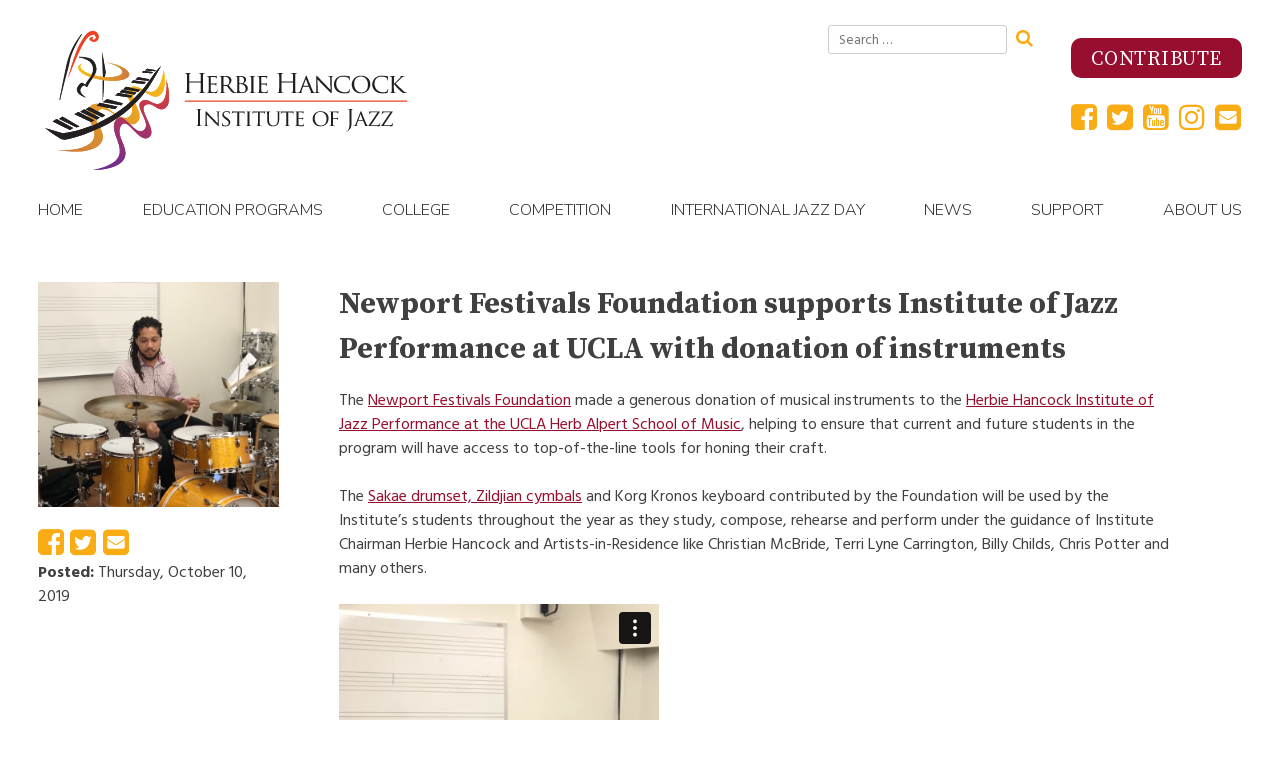

--- FILE ---
content_type: text/html; charset=UTF-8
request_url: https://hancockinstitute.org/2019/10/newport-festivals-foundation-supports-institute-of-jazz-performance-at-ucla-with-donation-of-instruments/
body_size: 49551
content:
<!doctype html>
<html lang="en-US">
    <head>
        <meta charset="UTF-8">
        <meta name="viewport" content="width=device-width, initial-scale=1">
        <link rel="profile" href="http://gmpg.org/xfn/11">
        <meta property="og:title" content="Hancock Institute of Jazz" />
        <meta property="og:locale" content="en_US" />
        <meta property="og:description" content="The Hancock Institute of Jazz's website includes education programs, competition, calendar, sound bites, school programs, college program, profiles, competition info, etc." />
        <meta property="og:type" content="profile">
        <meta property="og:url" content="https://hancockinstitute.org/2019/10/newport-festivals-foundation-supports-institute-of-jazz-performance-at-ucla-with-donation-of-instruments/" />
        
                        <meta property="og:image" content="https://hancockinstitute.org/cms18/../media/Screen-Shot-2019-10-15-at-2.45.59-PM.png" />
                    <link rel="image_src" href="https://hancockinstitute.org/cms18/wp-content/themes/monkinst_v2/img/HHIJ_Logo.png" />
        <!-- Global site tag (gtag.js) - Google Analytics -->
        <script async src="https://www.googletagmanager.com/gtag/js?id=UA-154774544-1"></script>
        <script>
            window.dataLayer = window.dataLayer || [];
            function gtag(){dataLayer.push(arguments);}
            gtag('js', new Date());

            gtag('config', 'UA-154774544-1');
            gtag('config', 'AW-611077029'); 
        </script>

                                                                                        <meta name="zoom-domain-verification" content="ZOOM_verify_3vv-x7QKSTKN681KNdc-2A">
        <meta name='robots' content='index, follow, max-image-preview:large, max-snippet:-1, max-video-preview:-1' />

	<!-- This site is optimized with the Yoast SEO plugin v23.0 - https://yoast.com/wordpress/plugins/seo/ -->
	<title>Newport Festivals Foundation supports Institute of Jazz Performance at UCLA with donation of instruments - Hancock Institute of Jazz</title>
	<meta name="description" content="The Hancock Institute of Jazz&#039;s website includes education programs, competition, calendar, sound bites, school programs, college program, profiles, competition info, etc." />
	<link rel="canonical" href="https://hancockinstitute.org/2019/10/newport-festivals-foundation-supports-institute-of-jazz-performance-at-ucla-with-donation-of-instruments/" />
	<meta property="og:locale" content="en_US" />
	<meta property="og:type" content="article" />
	<meta property="og:title" content="Newport Festivals Foundation supports Institute of Jazz Performance at UCLA with donation of instruments - Hancock Institute of Jazz" />
	<meta property="og:description" content="The Hancock Institute of Jazz&#039;s website includes education programs, competition, calendar, sound bites, school programs, college program, profiles, competition info, etc." />
	<meta property="og:url" content="https://hancockinstitute.org/2019/10/newport-festivals-foundation-supports-institute-of-jazz-performance-at-ucla-with-donation-of-instruments/" />
	<meta property="og:site_name" content="Hancock Institute of Jazz" />
	<meta property="article:publisher" content="http://facebook.com/monkinstitute" />
	<meta property="article:published_time" content="2019-10-10T18:48:09+00:00" />
	<meta property="article:modified_time" content="2025-02-12T20:34:23+00:00" />
	<meta property="og:image" content="https://hancockinstitute.org/cms18/../media/Screen-Shot-2019-10-15-at-2.45.59-PM.png" />
	<meta property="og:image:width" content="601" />
	<meta property="og:image:height" content="628" />
	<meta property="og:image:type" content="image/png" />
	<meta name="author" content="Will Ramsey" />
	<meta name="twitter:card" content="summary_large_image" />
	<meta name="twitter:creator" content="@MonkInstitute" />
	<meta name="twitter:site" content="@MonkInstitute" />
	<script type="application/ld+json" class="yoast-schema-graph">{"@context":"https://schema.org","@graph":[{"@type":"Article","@id":"https://hancockinstitute.org/2019/10/newport-festivals-foundation-supports-institute-of-jazz-performance-at-ucla-with-donation-of-instruments/#article","isPartOf":{"@id":"https://hancockinstitute.org/2019/10/newport-festivals-foundation-supports-institute-of-jazz-performance-at-ucla-with-donation-of-instruments/"},"author":{"name":"Will Ramsey","@id":"https://hancockinstitute.org/#/schema/person/7d565907b954f71caf040a50479f4503"},"headline":"Newport Festivals Foundation supports Institute of Jazz Performance at UCLA with donation of instruments","datePublished":"2019-10-10T18:48:09+00:00","dateModified":"2025-02-12T20:34:23+00:00","mainEntityOfPage":{"@id":"https://hancockinstitute.org/2019/10/newport-festivals-foundation-supports-institute-of-jazz-performance-at-ucla-with-donation-of-instruments/"},"wordCount":232,"publisher":{"@id":"https://hancockinstitute.org/#organization"},"image":{"@id":"https://hancockinstitute.org/2019/10/newport-festivals-foundation-supports-institute-of-jazz-performance-at-ucla-with-donation-of-instruments/#primaryimage"},"thumbnailUrl":"https://hancockinstitute.org/cms18/../media/Screen-Shot-2019-10-15-at-2.45.59-PM.png","keywords":["2019","College Program"],"inLanguage":"en-US"},{"@type":"WebPage","@id":"https://hancockinstitute.org/2019/10/newport-festivals-foundation-supports-institute-of-jazz-performance-at-ucla-with-donation-of-instruments/","url":"https://hancockinstitute.org/2019/10/newport-festivals-foundation-supports-institute-of-jazz-performance-at-ucla-with-donation-of-instruments/","name":"Newport Festivals Foundation supports Institute of Jazz Performance at UCLA with donation of instruments - Hancock Institute of Jazz","isPartOf":{"@id":"https://hancockinstitute.org/#website"},"primaryImageOfPage":{"@id":"https://hancockinstitute.org/2019/10/newport-festivals-foundation-supports-institute-of-jazz-performance-at-ucla-with-donation-of-instruments/#primaryimage"},"image":{"@id":"https://hancockinstitute.org/2019/10/newport-festivals-foundation-supports-institute-of-jazz-performance-at-ucla-with-donation-of-instruments/#primaryimage"},"thumbnailUrl":"https://hancockinstitute.org/cms18/../media/Screen-Shot-2019-10-15-at-2.45.59-PM.png","datePublished":"2019-10-10T18:48:09+00:00","dateModified":"2025-02-12T20:34:23+00:00","description":"The Hancock Institute of Jazz's website includes education programs, competition, calendar, sound bites, school programs, college program, profiles, competition info, etc.","breadcrumb":{"@id":"https://hancockinstitute.org/2019/10/newport-festivals-foundation-supports-institute-of-jazz-performance-at-ucla-with-donation-of-instruments/#breadcrumb"},"inLanguage":"en-US","potentialAction":[{"@type":"ReadAction","target":["https://hancockinstitute.org/2019/10/newport-festivals-foundation-supports-institute-of-jazz-performance-at-ucla-with-donation-of-instruments/"]}]},{"@type":"ImageObject","inLanguage":"en-US","@id":"https://hancockinstitute.org/2019/10/newport-festivals-foundation-supports-institute-of-jazz-performance-at-ucla-with-donation-of-instruments/#primaryimage","url":"https://hancockinstitute.org/cms18/../media/Screen-Shot-2019-10-15-at-2.45.59-PM.png","contentUrl":"https://hancockinstitute.org/cms18/../media/Screen-Shot-2019-10-15-at-2.45.59-PM.png","width":601,"height":628},{"@type":"BreadcrumbList","@id":"https://hancockinstitute.org/2019/10/newport-festivals-foundation-supports-institute-of-jazz-performance-at-ucla-with-donation-of-instruments/#breadcrumb","itemListElement":[{"@type":"ListItem","position":1,"name":"Home","item":"https://hancockinstitute.org/"},{"@type":"ListItem","position":2,"name":"Newport Festivals Foundation supports Institute of Jazz Performance at UCLA with donation of instruments"}]},{"@type":"WebSite","@id":"https://hancockinstitute.org/#website","url":"https://hancockinstitute.org/","name":"Hancock Institute of Jazz","description":"","publisher":{"@id":"https://hancockinstitute.org/#organization"},"potentialAction":[{"@type":"SearchAction","target":{"@type":"EntryPoint","urlTemplate":"https://hancockinstitute.org/?s={search_term_string}"},"query-input":"required name=search_term_string"}],"inLanguage":"en-US"},{"@type":"Organization","@id":"https://hancockinstitute.org/#organization","name":"Hancock Institute of Jazz","url":"https://hancockinstitute.org/","logo":{"@type":"ImageObject","inLanguage":"en-US","@id":"https://hancockinstitute.org/#/schema/logo/image/","url":"https://hancockinstitute.org/cms18/../media/Hancock-Institute_site-logo.png","contentUrl":"https://hancockinstitute.org/cms18/../media/Hancock-Institute_site-logo.png","width":385,"height":149,"caption":"Hancock Institute of Jazz"},"image":{"@id":"https://hancockinstitute.org/#/schema/logo/image/"},"sameAs":["http://facebook.com/monkinstitute","https://x.com/MonkInstitute","https://www.instagram.com/monkinstitute/","https://www.youtube.com/user/MonkInstituteOfJazz"]},{"@type":"Person","@id":"https://hancockinstitute.org/#/schema/person/7d565907b954f71caf040a50479f4503","name":"Will Ramsey","image":{"@type":"ImageObject","inLanguage":"en-US","@id":"https://hancockinstitute.org/#/schema/person/image/","url":"https://secure.gravatar.com/avatar/d3753da458b2a2fb71ee24ef5dbf80c8?s=96&d=mm&r=g","contentUrl":"https://secure.gravatar.com/avatar/d3753da458b2a2fb71ee24ef5dbf80c8?s=96&d=mm&r=g","caption":"Will Ramsey"},"sameAs":["https://hancockinstitute.org"]}]}</script>
	<!-- / Yoast SEO plugin. -->


<link rel='dns-prefetch' href='//fonts.googleapis.com' />
<link rel="alternate" type="application/rss+xml" title="Hancock Institute of Jazz &raquo; Feed" href="https://hancockinstitute.org/feed/" />
<link rel="alternate" type="application/rss+xml" title="Hancock Institute of Jazz &raquo; Comments Feed" href="https://hancockinstitute.org/comments/feed/" />
<script type="text/javascript">
/* <![CDATA[ */
window._wpemojiSettings = {"baseUrl":"https:\/\/s.w.org\/images\/core\/emoji\/15.0.3\/72x72\/","ext":".png","svgUrl":"https:\/\/s.w.org\/images\/core\/emoji\/15.0.3\/svg\/","svgExt":".svg","source":{"concatemoji":"https:\/\/hancockinstitute.org\/cms18\/wp-includes\/js\/wp-emoji-release.min.js?ver=6.5.7"}};
/*! This file is auto-generated */
!function(i,n){var o,s,e;function c(e){try{var t={supportTests:e,timestamp:(new Date).valueOf()};sessionStorage.setItem(o,JSON.stringify(t))}catch(e){}}function p(e,t,n){e.clearRect(0,0,e.canvas.width,e.canvas.height),e.fillText(t,0,0);var t=new Uint32Array(e.getImageData(0,0,e.canvas.width,e.canvas.height).data),r=(e.clearRect(0,0,e.canvas.width,e.canvas.height),e.fillText(n,0,0),new Uint32Array(e.getImageData(0,0,e.canvas.width,e.canvas.height).data));return t.every(function(e,t){return e===r[t]})}function u(e,t,n){switch(t){case"flag":return n(e,"\ud83c\udff3\ufe0f\u200d\u26a7\ufe0f","\ud83c\udff3\ufe0f\u200b\u26a7\ufe0f")?!1:!n(e,"\ud83c\uddfa\ud83c\uddf3","\ud83c\uddfa\u200b\ud83c\uddf3")&&!n(e,"\ud83c\udff4\udb40\udc67\udb40\udc62\udb40\udc65\udb40\udc6e\udb40\udc67\udb40\udc7f","\ud83c\udff4\u200b\udb40\udc67\u200b\udb40\udc62\u200b\udb40\udc65\u200b\udb40\udc6e\u200b\udb40\udc67\u200b\udb40\udc7f");case"emoji":return!n(e,"\ud83d\udc26\u200d\u2b1b","\ud83d\udc26\u200b\u2b1b")}return!1}function f(e,t,n){var r="undefined"!=typeof WorkerGlobalScope&&self instanceof WorkerGlobalScope?new OffscreenCanvas(300,150):i.createElement("canvas"),a=r.getContext("2d",{willReadFrequently:!0}),o=(a.textBaseline="top",a.font="600 32px Arial",{});return e.forEach(function(e){o[e]=t(a,e,n)}),o}function t(e){var t=i.createElement("script");t.src=e,t.defer=!0,i.head.appendChild(t)}"undefined"!=typeof Promise&&(o="wpEmojiSettingsSupports",s=["flag","emoji"],n.supports={everything:!0,everythingExceptFlag:!0},e=new Promise(function(e){i.addEventListener("DOMContentLoaded",e,{once:!0})}),new Promise(function(t){var n=function(){try{var e=JSON.parse(sessionStorage.getItem(o));if("object"==typeof e&&"number"==typeof e.timestamp&&(new Date).valueOf()<e.timestamp+604800&&"object"==typeof e.supportTests)return e.supportTests}catch(e){}return null}();if(!n){if("undefined"!=typeof Worker&&"undefined"!=typeof OffscreenCanvas&&"undefined"!=typeof URL&&URL.createObjectURL&&"undefined"!=typeof Blob)try{var e="postMessage("+f.toString()+"("+[JSON.stringify(s),u.toString(),p.toString()].join(",")+"));",r=new Blob([e],{type:"text/javascript"}),a=new Worker(URL.createObjectURL(r),{name:"wpTestEmojiSupports"});return void(a.onmessage=function(e){c(n=e.data),a.terminate(),t(n)})}catch(e){}c(n=f(s,u,p))}t(n)}).then(function(e){for(var t in e)n.supports[t]=e[t],n.supports.everything=n.supports.everything&&n.supports[t],"flag"!==t&&(n.supports.everythingExceptFlag=n.supports.everythingExceptFlag&&n.supports[t]);n.supports.everythingExceptFlag=n.supports.everythingExceptFlag&&!n.supports.flag,n.DOMReady=!1,n.readyCallback=function(){n.DOMReady=!0}}).then(function(){return e}).then(function(){var e;n.supports.everything||(n.readyCallback(),(e=n.source||{}).concatemoji?t(e.concatemoji):e.wpemoji&&e.twemoji&&(t(e.twemoji),t(e.wpemoji)))}))}((window,document),window._wpemojiSettings);
/* ]]> */
</script>
<style id='wp-emoji-styles-inline-css' type='text/css'>

	img.wp-smiley, img.emoji {
		display: inline !important;
		border: none !important;
		box-shadow: none !important;
		height: 1em !important;
		width: 1em !important;
		margin: 0 0.07em !important;
		vertical-align: -0.1em !important;
		background: none !important;
		padding: 0 !important;
	}
</style>
<link rel='stylesheet' id='wp-block-library-css' href='https://hancockinstitute.org/cms18/wp-includes/css/dist/block-library/style.min.css?ver=6.5.7' type='text/css' media='all' />
<style id='classic-theme-styles-inline-css' type='text/css'>
/*! This file is auto-generated */
.wp-block-button__link{color:#fff;background-color:#32373c;border-radius:9999px;box-shadow:none;text-decoration:none;padding:calc(.667em + 2px) calc(1.333em + 2px);font-size:1.125em}.wp-block-file__button{background:#32373c;color:#fff;text-decoration:none}
</style>
<style id='global-styles-inline-css' type='text/css'>
body{--wp--preset--color--black: #000000;--wp--preset--color--cyan-bluish-gray: #abb8c3;--wp--preset--color--white: #ffffff;--wp--preset--color--pale-pink: #f78da7;--wp--preset--color--vivid-red: #cf2e2e;--wp--preset--color--luminous-vivid-orange: #ff6900;--wp--preset--color--luminous-vivid-amber: #fcb900;--wp--preset--color--light-green-cyan: #7bdcb5;--wp--preset--color--vivid-green-cyan: #00d084;--wp--preset--color--pale-cyan-blue: #8ed1fc;--wp--preset--color--vivid-cyan-blue: #0693e3;--wp--preset--color--vivid-purple: #9b51e0;--wp--preset--gradient--vivid-cyan-blue-to-vivid-purple: linear-gradient(135deg,rgba(6,147,227,1) 0%,rgb(155,81,224) 100%);--wp--preset--gradient--light-green-cyan-to-vivid-green-cyan: linear-gradient(135deg,rgb(122,220,180) 0%,rgb(0,208,130) 100%);--wp--preset--gradient--luminous-vivid-amber-to-luminous-vivid-orange: linear-gradient(135deg,rgba(252,185,0,1) 0%,rgba(255,105,0,1) 100%);--wp--preset--gradient--luminous-vivid-orange-to-vivid-red: linear-gradient(135deg,rgba(255,105,0,1) 0%,rgb(207,46,46) 100%);--wp--preset--gradient--very-light-gray-to-cyan-bluish-gray: linear-gradient(135deg,rgb(238,238,238) 0%,rgb(169,184,195) 100%);--wp--preset--gradient--cool-to-warm-spectrum: linear-gradient(135deg,rgb(74,234,220) 0%,rgb(151,120,209) 20%,rgb(207,42,186) 40%,rgb(238,44,130) 60%,rgb(251,105,98) 80%,rgb(254,248,76) 100%);--wp--preset--gradient--blush-light-purple: linear-gradient(135deg,rgb(255,206,236) 0%,rgb(152,150,240) 100%);--wp--preset--gradient--blush-bordeaux: linear-gradient(135deg,rgb(254,205,165) 0%,rgb(254,45,45) 50%,rgb(107,0,62) 100%);--wp--preset--gradient--luminous-dusk: linear-gradient(135deg,rgb(255,203,112) 0%,rgb(199,81,192) 50%,rgb(65,88,208) 100%);--wp--preset--gradient--pale-ocean: linear-gradient(135deg,rgb(255,245,203) 0%,rgb(182,227,212) 50%,rgb(51,167,181) 100%);--wp--preset--gradient--electric-grass: linear-gradient(135deg,rgb(202,248,128) 0%,rgb(113,206,126) 100%);--wp--preset--gradient--midnight: linear-gradient(135deg,rgb(2,3,129) 0%,rgb(40,116,252) 100%);--wp--preset--font-size--small: 13px;--wp--preset--font-size--medium: 20px;--wp--preset--font-size--large: 36px;--wp--preset--font-size--x-large: 42px;--wp--preset--spacing--20: 0.44rem;--wp--preset--spacing--30: 0.67rem;--wp--preset--spacing--40: 1rem;--wp--preset--spacing--50: 1.5rem;--wp--preset--spacing--60: 2.25rem;--wp--preset--spacing--70: 3.38rem;--wp--preset--spacing--80: 5.06rem;--wp--preset--shadow--natural: 6px 6px 9px rgba(0, 0, 0, 0.2);--wp--preset--shadow--deep: 12px 12px 50px rgba(0, 0, 0, 0.4);--wp--preset--shadow--sharp: 6px 6px 0px rgba(0, 0, 0, 0.2);--wp--preset--shadow--outlined: 6px 6px 0px -3px rgba(255, 255, 255, 1), 6px 6px rgba(0, 0, 0, 1);--wp--preset--shadow--crisp: 6px 6px 0px rgba(0, 0, 0, 1);}:where(.is-layout-flex){gap: 0.5em;}:where(.is-layout-grid){gap: 0.5em;}body .is-layout-flex{display: flex;}body .is-layout-flex{flex-wrap: wrap;align-items: center;}body .is-layout-flex > *{margin: 0;}body .is-layout-grid{display: grid;}body .is-layout-grid > *{margin: 0;}:where(.wp-block-columns.is-layout-flex){gap: 2em;}:where(.wp-block-columns.is-layout-grid){gap: 2em;}:where(.wp-block-post-template.is-layout-flex){gap: 1.25em;}:where(.wp-block-post-template.is-layout-grid){gap: 1.25em;}.has-black-color{color: var(--wp--preset--color--black) !important;}.has-cyan-bluish-gray-color{color: var(--wp--preset--color--cyan-bluish-gray) !important;}.has-white-color{color: var(--wp--preset--color--white) !important;}.has-pale-pink-color{color: var(--wp--preset--color--pale-pink) !important;}.has-vivid-red-color{color: var(--wp--preset--color--vivid-red) !important;}.has-luminous-vivid-orange-color{color: var(--wp--preset--color--luminous-vivid-orange) !important;}.has-luminous-vivid-amber-color{color: var(--wp--preset--color--luminous-vivid-amber) !important;}.has-light-green-cyan-color{color: var(--wp--preset--color--light-green-cyan) !important;}.has-vivid-green-cyan-color{color: var(--wp--preset--color--vivid-green-cyan) !important;}.has-pale-cyan-blue-color{color: var(--wp--preset--color--pale-cyan-blue) !important;}.has-vivid-cyan-blue-color{color: var(--wp--preset--color--vivid-cyan-blue) !important;}.has-vivid-purple-color{color: var(--wp--preset--color--vivid-purple) !important;}.has-black-background-color{background-color: var(--wp--preset--color--black) !important;}.has-cyan-bluish-gray-background-color{background-color: var(--wp--preset--color--cyan-bluish-gray) !important;}.has-white-background-color{background-color: var(--wp--preset--color--white) !important;}.has-pale-pink-background-color{background-color: var(--wp--preset--color--pale-pink) !important;}.has-vivid-red-background-color{background-color: var(--wp--preset--color--vivid-red) !important;}.has-luminous-vivid-orange-background-color{background-color: var(--wp--preset--color--luminous-vivid-orange) !important;}.has-luminous-vivid-amber-background-color{background-color: var(--wp--preset--color--luminous-vivid-amber) !important;}.has-light-green-cyan-background-color{background-color: var(--wp--preset--color--light-green-cyan) !important;}.has-vivid-green-cyan-background-color{background-color: var(--wp--preset--color--vivid-green-cyan) !important;}.has-pale-cyan-blue-background-color{background-color: var(--wp--preset--color--pale-cyan-blue) !important;}.has-vivid-cyan-blue-background-color{background-color: var(--wp--preset--color--vivid-cyan-blue) !important;}.has-vivid-purple-background-color{background-color: var(--wp--preset--color--vivid-purple) !important;}.has-black-border-color{border-color: var(--wp--preset--color--black) !important;}.has-cyan-bluish-gray-border-color{border-color: var(--wp--preset--color--cyan-bluish-gray) !important;}.has-white-border-color{border-color: var(--wp--preset--color--white) !important;}.has-pale-pink-border-color{border-color: var(--wp--preset--color--pale-pink) !important;}.has-vivid-red-border-color{border-color: var(--wp--preset--color--vivid-red) !important;}.has-luminous-vivid-orange-border-color{border-color: var(--wp--preset--color--luminous-vivid-orange) !important;}.has-luminous-vivid-amber-border-color{border-color: var(--wp--preset--color--luminous-vivid-amber) !important;}.has-light-green-cyan-border-color{border-color: var(--wp--preset--color--light-green-cyan) !important;}.has-vivid-green-cyan-border-color{border-color: var(--wp--preset--color--vivid-green-cyan) !important;}.has-pale-cyan-blue-border-color{border-color: var(--wp--preset--color--pale-cyan-blue) !important;}.has-vivid-cyan-blue-border-color{border-color: var(--wp--preset--color--vivid-cyan-blue) !important;}.has-vivid-purple-border-color{border-color: var(--wp--preset--color--vivid-purple) !important;}.has-vivid-cyan-blue-to-vivid-purple-gradient-background{background: var(--wp--preset--gradient--vivid-cyan-blue-to-vivid-purple) !important;}.has-light-green-cyan-to-vivid-green-cyan-gradient-background{background: var(--wp--preset--gradient--light-green-cyan-to-vivid-green-cyan) !important;}.has-luminous-vivid-amber-to-luminous-vivid-orange-gradient-background{background: var(--wp--preset--gradient--luminous-vivid-amber-to-luminous-vivid-orange) !important;}.has-luminous-vivid-orange-to-vivid-red-gradient-background{background: var(--wp--preset--gradient--luminous-vivid-orange-to-vivid-red) !important;}.has-very-light-gray-to-cyan-bluish-gray-gradient-background{background: var(--wp--preset--gradient--very-light-gray-to-cyan-bluish-gray) !important;}.has-cool-to-warm-spectrum-gradient-background{background: var(--wp--preset--gradient--cool-to-warm-spectrum) !important;}.has-blush-light-purple-gradient-background{background: var(--wp--preset--gradient--blush-light-purple) !important;}.has-blush-bordeaux-gradient-background{background: var(--wp--preset--gradient--blush-bordeaux) !important;}.has-luminous-dusk-gradient-background{background: var(--wp--preset--gradient--luminous-dusk) !important;}.has-pale-ocean-gradient-background{background: var(--wp--preset--gradient--pale-ocean) !important;}.has-electric-grass-gradient-background{background: var(--wp--preset--gradient--electric-grass) !important;}.has-midnight-gradient-background{background: var(--wp--preset--gradient--midnight) !important;}.has-small-font-size{font-size: var(--wp--preset--font-size--small) !important;}.has-medium-font-size{font-size: var(--wp--preset--font-size--medium) !important;}.has-large-font-size{font-size: var(--wp--preset--font-size--large) !important;}.has-x-large-font-size{font-size: var(--wp--preset--font-size--x-large) !important;}
.wp-block-navigation a:where(:not(.wp-element-button)){color: inherit;}
:where(.wp-block-post-template.is-layout-flex){gap: 1.25em;}:where(.wp-block-post-template.is-layout-grid){gap: 1.25em;}
:where(.wp-block-columns.is-layout-flex){gap: 2em;}:where(.wp-block-columns.is-layout-grid){gap: 2em;}
.wp-block-pullquote{font-size: 1.5em;line-height: 1.6;}
</style>
<link rel='stylesheet' id='responsive-lightbox-magnific-css' href='https://hancockinstitute.org/cms18/wp-content/plugins/responsive-lightbox/assets/magnific/magnific-popup.min.css?ver=2.4.7' type='text/css' media='all' />
<link rel='stylesheet' id='media-room-plugin-styles-css' href='https://hancockinstitute.org/cms18/wp-content/plugins/media-room/css/public.css?ver=1.0.0' type='text/css' media='all' />
<link rel='stylesheet' id='monk-people-plugin-styles-css' href='https://hancockinstitute.org/cms18/wp-content/plugins/monk-people/css/public.css?ver=1.0.0' type='text/css' media='all' />
<link rel='stylesheet' id='video-gallery-plugin-styles-css' href='https://hancockinstitute.org/cms18/wp-content/plugins/video-gallery/css/public.css?ver=1.0.0' type='text/css' media='all' />
<link rel='stylesheet' id='monkinst_v2-google-fonts-css' href='https://fonts.googleapis.com/css?family=Hind+Siliguri%3A300%2C400%2C500%2C700%7CNunito+Sans%3A300%2C400%7CSource+Serif+Pro%3A400%2C600%2C700&#038;ver=6.5.7' type='text/css' media='all' />
<link rel='stylesheet' id='monkinst_v2-style-css' href='https://hancockinstitute.org/cms18/wp-content/themes/monkinst_v2/style.css?ver=1769619451' type='text/css' media='all' />
<link rel='stylesheet' id='wp-social-sharing-css' href='https://hancockinstitute.org/cms18/wp-content/plugins/wp-social-sharing/static/socialshare.css?ver=1.6' type='text/css' media='all' />
<script type="text/javascript" src="https://hancockinstitute.org/cms18/wp-includes/js/jquery/jquery.min.js?ver=3.7.1" id="jquery-core-js"></script>
<script type="text/javascript" src="https://hancockinstitute.org/cms18/wp-includes/js/jquery/jquery-migrate.min.js?ver=3.4.1" id="jquery-migrate-js"></script>
<script type="text/javascript" src="https://hancockinstitute.org/cms18/wp-content/plugins/responsive-lightbox/assets/infinitescroll/infinite-scroll.pkgd.min.js?ver=6.5.7" id="responsive-lightbox-infinite-scroll-js"></script>
<script type="text/javascript" src="https://hancockinstitute.org/cms18/wp-content/plugins/media-room/js/public.js?ver=1.0.0" id="media-room-plugin-script-js"></script>
<script type="text/javascript" src="https://hancockinstitute.org/cms18/wp-content/plugins/monk-people/js/public.js?ver=1.0.0" id="monk-people-plugin-script-js"></script>
<script type="text/javascript" src="https://hancockinstitute.org/cms18/wp-content/plugins/video-gallery/js/public.js?ver=1.0.0" id="video-gallery-plugin-script-js"></script>
<link rel="https://api.w.org/" href="https://hancockinstitute.org/wp-json/" /><link rel="alternate" type="application/json" href="https://hancockinstitute.org/wp-json/wp/v2/posts/5667" /><link rel="EditURI" type="application/rsd+xml" title="RSD" href="https://hancockinstitute.org/cms18/xmlrpc.php?rsd" />
<meta name="generator" content="WordPress 6.5.7" />
<link rel='shortlink' href='https://hancockinstitute.org/?p=5667' />
<link rel="alternate" type="application/json+oembed" href="https://hancockinstitute.org/wp-json/oembed/1.0/embed?url=https%3A%2F%2Fhancockinstitute.org%2F2019%2F10%2Fnewport-festivals-foundation-supports-institute-of-jazz-performance-at-ucla-with-donation-of-instruments%2F" />
<link rel="alternate" type="text/xml+oembed" href="https://hancockinstitute.org/wp-json/oembed/1.0/embed?url=https%3A%2F%2Fhancockinstitute.org%2F2019%2F10%2Fnewport-festivals-foundation-supports-institute-of-jazz-performance-at-ucla-with-donation-of-instruments%2F&#038;format=xml" />
<link rel="icon" href="https://hancockinstitute.org/cms18/../media/cropped-favicon-3-32x32.jpg" sizes="32x32" />
<link rel="icon" href="https://hancockinstitute.org/cms18/../media/cropped-favicon-3-192x192.jpg" sizes="192x192" />
<link rel="apple-touch-icon" href="https://hancockinstitute.org/cms18/../media/cropped-favicon-3-180x180.jpg" />
<meta name="msapplication-TileImage" content="https://hancockinstitute.org/cms18/../media/cropped-favicon-3-270x270.jpg" />

        <!-- Meta Pixel Code -->
        <script>
            !function(f,b,e,v,n,t,s)
            {if(f.fbq)return;n=f.fbq=function(){n.callMethod?n.callMethod.apply(n,arguments):n.queue.push(arguments)};
            if(!f._fbq)f._fbq=n;n.push=n;n.loaded=!0;n.version='2.0';
            n.queue=[];t=b.createElement(e);t.async=!0;
            t.src=v;s=b.getElementsByTagName(e)[0];
            s.parentNode.insertBefore(t,s)}(window, document,'script',
            'https://connect.facebook.net/en_US/fbevents.js');
            fbq('init', '689548960345297');
            fbq('track', 'PageView');
        </script>

        <noscript><img height="1" width="1" style="display:none" src="https://www.facebook.com/tr?id=689548960345297&ev=PageView&noscript=1"
        /></noscript>

        <!-- End Meta Pixel Code -->

    </head>

    <body class="post-template-default single single-post postid-5667 single-format-standard wp-custom-logo">
        <div id="page" class="site">
            <a class="skip-link screen-reader-text" href="#content">Skip to content</a>

            <header id="masthead" class="site-header">
                <div class="container">
                    <h1 class="site-title" title="Hancock Institute of Jazz">
                        <img src="https://hancockinstitute.org/cms18/wp-content/themes/monkinst_v2/img/HHIJ_Logo.svg" class="custom-logo" alt="Herbie Hancock Institute of Jazz" />
                    </h1><!-- .site-title -->
                    <section id="header-links">
                        <div id="search-widget">
                            <div id="search-3" class="widget widget_search">
<form role="search" method="get" class="search-form" action="https://hancockinstitute.org/">
    <label>
        <span class="screen-reader-text">Search for:</span>
        <input type="search" class="search-field"
            placeholder="Search …"
            value="" name="s"
            title="Search for:" />
    </label>
    <button type="submit" class="fa fa-search"
            value="Search"></button>
</form>
</div>                        </div>
                        <div id="header-widgets">
                            <div id="block-2" class="widget widget_block">
<h2 class="wp-block-heading"></h2>
</div><div id="block-3" class="widget widget_block"><p><a href="https://hancockinstitute.org/contribute"><button class="lg_call-to-action">Contribute</button></a></p></div><div id="custom_html-3" class="widget_text widget widget_custom_html"><span class="hidden">Social Media Icons</span><div class="textwidget custom-html-widget">        <div>
            <a href="https://www.facebook.com/hancockinstitute/" target="_blank" rel="noopener"><div class="fa fa-facebook-square"></div></a>            
            <a href="https://twitter.com/HancockInst" target="_blank" rel="noopener"><div class="fa fa-twitter-square"></div></a>
            <a href="https://www.youtube.com/@HancockInstitute" target="_blank" rel="noopener"><div class="fa fa-youtube-square"></div></a>
            <a href="https://www.instagram.com/hancockinstitute/" target="_blank" rel="noopener"><div class="fa fa-instagram"></div></a>
            <a href="mailto:info@hancockinstitute.org"><div class="fa fa-envelope-square"></div></a>

        </div></div></div>                        </div>
                    </section>

                    <nav id="site-navigation" class="main-navigation">
                        <button class="menu-toggle fa fa-bars" aria-controls="primary-menu" aria-expanded="false">Menu</button>
                        <h1 class="site-title" title="Hancock Institute of Jazz">Hancock Institute of Jazz</h1>
                        <div class="menu-main-navigation-container"><ul id="primary-menu" class="menu"><li id="menu-item-128" class="menu-item menu-item-type-custom menu-item-object-custom menu-item-home menu-item-128"><a href="https://hancockinstitute.org">Home</a></li>
<li id="menu-item-78" class="menu-item menu-item-type-post_type menu-item-object-page menu-item-has-children menu-item-78"><a href="https://hancockinstitute.org/education/">Education Programs</a>
<ul class="sub-menu">
	<li id="menu-item-2469" class="menu-item menu-item-type-post_type menu-item-object-education-program menu-item-has-children menu-item-2469"><a href="https://hancockinstitute.org/education-program/jazz-in-the-classroom/">Jazz In The Classroom</a>
	<ul class="sub-menu">
		<li id="menu-item-2485" class="menu-item menu-item-type-post_type menu-item-object-education-program menu-item-2485"><a href="https://hancockinstitute.org/education-program/performing-arts-hs/">Performing Arts High Schools</a></li>
		<li id="menu-item-2496" class="menu-item menu-item-type-post_type menu-item-object-education-program menu-item-2496"><a href="https://hancockinstitute.org/education-program/peer-to-peer-program/">Peer-to-Peer Program</a></li>
		<li id="menu-item-2482" class="menu-item menu-item-type-post_type menu-item-object-education-program menu-item-2482"><a href="https://hancockinstitute.org/education-program/blues-and-jazz/">Blues and Jazz</a></li>
	</ul>
</li>
	<li id="menu-item-2488" class="menu-item menu-item-type-post_type menu-item-object-education-program menu-item-2488"><a href="https://hancockinstitute.org/education-program/bebop-to-hip-hop/">BeBop to Hip-Hop</a></li>
	<li id="menu-item-2472" class="menu-item menu-item-type-post_type menu-item-object-education-program menu-item-has-children menu-item-2472"><a href="https://hancockinstitute.org/education-program/institute-of-jazz-performance/">College</a>
	<ul class="sub-menu">
		<li id="menu-item-10526" class="menu-item menu-item-type-post_type menu-item-object-page menu-item-10526"><a href="https://hancockinstitute.org/performance/">About</a></li>
		<li id="menu-item-7727" class="menu-item menu-item-type-post_type menu-item-object-page menu-item-7727"><a href="https://hancockinstitute.org/alumni/">Alumni</a></li>
	</ul>
</li>
	<li id="menu-item-6642" class="menu-item menu-item-type-post_type menu-item-object-page menu-item-6642"><a href="https://hancockinstitute.org/curriculum/">Jazz in America Curriculum</a></li>
	<li id="menu-item-2502" class="menu-item menu-item-type-post_type menu-item-object-education-program menu-item-2502"><a href="https://hancockinstitute.org/education-program/international-tours/">International Tours</a></li>
</ul>
</li>
<li id="menu-item-9610" class="menu-item menu-item-type-post_type menu-item-object-page menu-item-has-children menu-item-9610"><a href="https://hancockinstitute.org/performance/">College</a>
<ul class="sub-menu">
	<li id="menu-item-10525" class="menu-item menu-item-type-post_type menu-item-object-page menu-item-10525"><a href="https://hancockinstitute.org/performance/">About</a></li>
	<li id="menu-item-9609" class="menu-item menu-item-type-post_type menu-item-object-page menu-item-9609"><a href="https://hancockinstitute.org/alumni/">Alumni</a></li>
</ul>
</li>
<li id="menu-item-90" class="menu-item menu-item-type-post_type menu-item-object-page menu-item-has-children menu-item-90"><a href="https://hancockinstitute.org/competition/">Competition</a>
<ul class="sub-menu">
	<li id="menu-item-9787" class="menu-item menu-item-type-post_type menu-item-object-post menu-item-9787"><a href="https://hancockinstitute.org/2023/10/jahari-stampley-of-chicago-illinois-wins-first-place-in-2023-herbie-hancock-institute-of-jazz-international-piano-competition/">2023 Winners</a></li>
	<li id="menu-item-92" class="menu-item menu-item-type-post_type menu-item-object-page menu-item-92"><a href="https://hancockinstitute.org/competition/competition-history/">Competition History</a></li>
	<li id="menu-item-93" class="menu-item menu-item-type-post_type menu-item-object-page menu-item-93"><a href="https://hancockinstitute.org/competition/past-winners-and-judges/">Past Winners and Judges</a></li>
	<li id="menu-item-94" class="menu-item menu-item-type-post_type menu-item-object-page menu-item-94"><a href="https://hancockinstitute.org/competition/media-room/">Media Room</a></li>
</ul>
</li>
<li id="menu-item-2515" class="menu-item menu-item-type-post_type menu-item-object-education-program menu-item-has-children menu-item-2515"><a href="https://hancockinstitute.org/education-program/international-jazz-day/">International Jazz Day</a>
<ul class="sub-menu">
	<li id="menu-item-10528" class="menu-item menu-item-type-custom menu-item-object-custom menu-item-10528"><a href="https://hancockinstitute.org/education-program/international-jazz-day/">About</a></li>
	<li id="menu-item-118" class="menu-item menu-item-type-post_type menu-item-object-page menu-item-118"><a href="https://hancockinstitute.org/international-jazz-day/media-room/">Media Room</a></li>
</ul>
</li>
<li id="menu-item-2547" class="menu-item menu-item-type-post_type menu-item-object-page menu-item-2547"><a href="https://hancockinstitute.org/news/">News</a></li>
<li id="menu-item-8426" class="menu-item menu-item-type-post_type menu-item-object-page menu-item-has-children menu-item-8426"><a href="https://hancockinstitute.org/contribute/">Support</a>
<ul class="sub-menu">
	<li id="menu-item-4797" class="menu-item menu-item-type-post_type menu-item-object-page menu-item-4797"><a href="https://hancockinstitute.org/support/how-your-gift-helps/">How Your Gift Helps</a></li>
	<li id="menu-item-102" class="menu-item menu-item-type-post_type menu-item-object-page menu-item-102"><a href="https://hancockinstitute.org/support/corporate-partnerships/">Corporate Partnerships</a></li>
	<li id="menu-item-103" class="menu-item menu-item-type-post_type menu-item-object-page menu-item-103"><a href="https://hancockinstitute.org/support/current-sponsors/">Current Sponsors</a></li>
</ul>
</li>
<li id="menu-item-104" class="menu-item menu-item-type-post_type menu-item-object-page menu-item-has-children menu-item-104"><a href="https://hancockinstitute.org/about-us/">About Us</a>
<ul class="sub-menu">
	<li id="menu-item-106" class="menu-item menu-item-type-post_type menu-item-object-page menu-item-106"><a href="https://hancockinstitute.org/about-us/staff/">Staff</a></li>
	<li id="menu-item-107" class="menu-item menu-item-type-post_type menu-item-object-page menu-item-107"><a href="https://hancockinstitute.org/about-us/board-of-trustees/">Board of Trustees</a></li>
	<li id="menu-item-110" class="menu-item menu-item-type-post_type menu-item-object-page menu-item-110"><a href="https://hancockinstitute.org/about-us/contact-us/">Contact Us</a></li>
</ul>
</li>
</ul></div>                    </nav><!-- #site-navigation -->



                </div>

            </header><!-- #masthead -->

            <!-- show secondary level navigation -->
            
                        
            
            <div id="content" class="site-content switched">


	<div id="primary" class="content-area">
		<main id="main" class="site-main">

			
<article id="post-5667" class="post-5667 post type-post status-publish format-standard has-post-thumbnail hentry category-uncategorized tag-160 tag-college-program">

    <div class="container">
        <div class="content-wrapper">
            <aside>
                                    <figure class="header-photo">
                        <img width="601" height="628" src="https://hancockinstitute.org/cms18/../media/Screen-Shot-2019-10-15-at-2.45.59-PM.png" class="attachment-full size-full wp-post-image" alt="" decoding="async" fetchpriority="high" srcset="https://hancockinstitute.org/cms18/../media/Screen-Shot-2019-10-15-at-2.45.59-PM.png 601w, https://hancockinstitute.org/cms18/../media/Screen-Shot-2019-10-15-at-2.45.59-PM-526x550.png 526w" sizes="(max-width: 601px) 100vw, 601px" />                    </figure>  

                    		<div class="social-sharing ss-social-sharing">
				        <a onclick="return ss_plugin_loadpopup_js(this);" rel="external nofollow" class="ss-button-facebook" href="http://www.facebook.com/sharer/sharer.php?u=https%3A%2F%2Fhancockinstitute.org%2F2019%2F10%2Fnewport-festivals-foundation-supports-institute-of-jazz-performance-at-ucla-with-donation-of-instruments%2F" target="_blank" ></a><a onclick="return ss_plugin_loadpopup_js(this);" rel="external nofollow" class="ss-button-twitter" href="http://twitter.com/intent/tweet/?text=Newport+Festivals+Foundation+supports+Institute+of+Jazz+Performance+at+UCLA+with+donation+of+instruments&url=https%3A%2F%2Fhancockinstitute.org%2F2019%2F10%2Fnewport-festivals-foundation-supports-institute-of-jazz-performance-at-ucla-with-donation-of-instruments%2F" target="_blank"></a>	        	    </div>
	                        <a href="mailto:?subject=Newport Festivals Foundation supports Institute of Jazz Performance at UCLA with donation of instruments&amp;body=https://hancockinstitute.org/2019/10/newport-festivals-foundation-supports-institute-of-jazz-performance-at-ucla-with-donation-of-instruments/" title="Send this article to a friend!"><div class="fa fa-envelope-square"></div></a>
                    <div class="post-date"><strong>Posted: </strong>Thursday, October 10, 2019</div>

                            </aside>
            <div class="news-text">
                <h1 class="entry-title">Newport Festivals Foundation supports Institute of Jazz Performance at UCLA with donation of instruments</h1>
<p>The <a href="https://www.newportfestivals.org">Newport Festivals Foundation</a> made a generous donation of musical instruments to the <a href="https://hancockinstitute.org/education-program/institute-of-jazz-performance/">Herbie Hancock Institute of Jazz Performance at the UCLA Herb Alpert School of Music</a>, helping to ensure that current and future students in the program will have access to top-of-the-line tools for honing their craft.</p>



<p>The <a href="https://www.facebook.com/NewportFestivalsFoundation/videos/955519628158583/?__xts__[0]=68.[base64]&amp;__tn__=-R">Sakae drumset, Zildjian cymbals</a> and Korg Kronos keyboard contributed by the Foundation will be used by the Institute’s students throughout the year as they study, compose, rehearse and perform under the guidance of Institute Chairman Herbie Hancock and Artists-in-Residence like Christian McBride, Terri Lyne Carrington, Billy Childs, Chris Potter and many others.</p>



<iframe src="https://player.vimeo.com/video/366539748" width="320" height="569" frameborder="0" allow="autoplay; fullscreen" allowfullscreen=""></iframe>



<p>The leading graduate-level college program of its kind, the Institute of Jazz Performance is a tuition-free, two-year program that accepts one ensemble of musicians for each class. All of the students receive full scholarships, as well as stipends to cover their monthly living expenses. The musicians study both individually and as a small group, receiving personal mentoring, ensemble coaching, and lectures on the jazz tradition. They are also encouraged to experiment in expanding jazz in new directions through their compositions and performances.</p>



<p>The Institute and the <a href="https://schoolofmusic.ucla.edu">UCLA Herb Alpert School of Music</a> thank the Newport Festivals Foundation for its generosity, and for bolstering our efforts to help exceptional students develop into the jazz masters of tomorrow.</p>
            </div>
        </div>
    </div>
</article><!-- #post-5667 -->
		</main><!-- #main -->
	</div><!-- #primary -->


</div><!-- #content -->

<footer id="colophon" class="site-footer atlantic">
    <section id="footer-main">
        <div class="container clear">
            <section id="mailing-list">
                <h3>Join Our Mailing List</h3>
                <form name="ccoptin" action="https://ui.constantcontact.com/d.jsp" target="_blank" method="post">
                    <input type="hidden" name="m" value="1101145211666">
                    <input type="hidden" name="p" value="oi">
                    <input type="text" name="ea">
                    <!--<input type="submit" name="go" value="Join">-->
                    <button class="arrow" type='submit'>Join</button>
                </form>
            </section>
            <nav id="site-navigation" class="main-navigation">
                <div class="menu-footer-navigation-container"><ul id="footer-menu" class="menu"><li id="menu-item-120" class="menu-item menu-item-type-custom menu-item-object-custom menu-item-home menu-item-120"><a href="https://hancockinstitute.org">Home</a></li>
<li id="menu-item-122" class="menu-item menu-item-type-post_type menu-item-object-page menu-item-122"><a href="https://hancockinstitute.org/education/">Education Programs</a></li>
<li id="menu-item-9607" class="menu-item menu-item-type-post_type menu-item-object-page menu-item-9607"><a href="https://hancockinstitute.org/multimedia/photos/college/">College</a></li>
<li id="menu-item-124" class="menu-item menu-item-type-post_type menu-item-object-page menu-item-124"><a href="https://hancockinstitute.org/competition/">Competition</a></li>
<li id="menu-item-2514" class="menu-item menu-item-type-post_type menu-item-object-education-program menu-item-2514"><a href="https://hancockinstitute.org/education-program/international-jazz-day/">International Jazz Day</a></li>
<li id="menu-item-2548" class="menu-item menu-item-type-post_type menu-item-object-page menu-item-2548"><a href="https://hancockinstitute.org/news/">News</a></li>
<li id="menu-item-126" class="menu-item menu-item-type-post_type menu-item-object-page menu-item-126"><a href="https://hancockinstitute.org/support/">Support</a></li>
<li id="menu-item-127" class="menu-item menu-item-type-post_type menu-item-object-page menu-item-127"><a href="https://hancockinstitute.org/about-us/">About Us</a></li>
</ul></div>            </nav><!-- #site-navigation -->
            <section id="footer-widgets">
                <div id="block-4" class="widget widget_block"><div style="display:flex; justify-content: center;"><a href="https://www.guidestar.org/profile/shared/452a3ec1-9903-4b52-8105-2a1497d826b4" target="_blank" style="display:block;"><img decoding="async" src="https://widgets.guidestar.org/TransparencySeal/7774150" style="max-width: 80px;"></a></div></div><div id="custom_html-4" class="widget_text widget widget_custom_html"><span class="hidden">Contribute Button</span><div class="textwidget custom-html-widget"><a href="https://hancockinstitute.org/contribute/"><button class="lg_call-to-action">Contribute</button></a></div></div><div id="custom_html-5" class="widget_text widget widget_custom_html"><span class="hidden">Social Media Icons</span><div class="textwidget custom-html-widget">        <div>
            <a href="https://www.facebook.com/hancockinstitute/" target="_blank" rel="noopener"><div class="fa fa-facebook-square"></div></a>            
            <a href="https://twitter.com/HancockInst" target="_blank" rel="noopener"><div class="fa fa-twitter-square"></div></a>
            <a href="https://www.youtube.com/@HancockInstitute" target="_blank" rel="noopener"><div class="fa fa-youtube-square"></div></a>
            <a href="https://www.instagram.com/hancockinstitute/" target="_blank" rel="noopener"><div class="fa fa-instagram"></div></a>
            <a href="mailto:info@hancockinstitute.org"><div class="fa fa-envelope-square"></div></a>

        </div></div></div>            </section>
        </div>
    </section>
    <section class="site-info">
        <div class="container clear">
            <div class="site-footer-wrapper">
            <div class="jazzcorner">This <a href="http://www.jazzcorner.com" target="_blank">jazz</a> site is part of <iframe src="https://www.jazzcorner.com/JC_FOOTER/frame.html" frameborder="0" width="145" height="15" align="absmiddle" scrolling="no" allowtransparency="true">&lt;a href="http://www.jazzcorner.com" target="_blank"&gt;JazzCorner.com&lt;/a&gt;</iframe></div>
            <div class="copyright">©2026 Hancock Institute of Jazz</div>
            </div>
        </div>

    </section><!-- .site-info -->
</div>
</footer><!-- #colophon -->
</div><!-- #page -->

<script type="text/javascript" src="https://hancockinstitute.org/cms18/wp-content/plugins/responsive-lightbox/assets/magnific/jquery.magnific-popup.min.js?ver=2.4.7" id="responsive-lightbox-magnific-js"></script>
<script type="text/javascript" src="https://hancockinstitute.org/cms18/wp-includes/js/underscore.min.js?ver=1.13.4" id="underscore-js"></script>
<script type="text/javascript" id="responsive-lightbox-js-before">
/* <![CDATA[ */
var rlArgs = {"script":"magnific","selector":"gallery","customEvents":"","activeGalleries":true,"disableOn":0,"midClick":true,"preloader":true,"closeOnContentClick":true,"closeOnBgClick":true,"closeBtnInside":true,"showCloseBtn":true,"enableEscapeKey":true,"alignTop":false,"fixedContentPos":"auto","fixedBgPos":"auto","autoFocusLast":true,"woocommerce_gallery":false,"ajaxurl":"https:\/\/hancockinstitute.org\/cms18\/wp-admin\/admin-ajax.php","nonce":"ba422560c6","preview":false,"postId":5667,"scriptExtension":false};
/* ]]> */
</script>
<script type="text/javascript" src="https://hancockinstitute.org/cms18/wp-content/plugins/responsive-lightbox/js/front.js?ver=2.4.7" id="responsive-lightbox-js"></script>
<script type="text/javascript" src="https://hancockinstitute.org/cms18/wp-content/themes/monkinst_v2/js/navigation.js?ver=20151215" id="monkinst_v2-navigation-js"></script>
<script type="text/javascript" src="https://hancockinstitute.org/cms18/wp-content/themes/monkinst_v2/js/slick.min.js?ver=20151215" id="monkinst_v2-slick-js-js"></script>
<script type="text/javascript" src="https://hancockinstitute.org/cms18/wp-content/themes/monkinst_v2/js/site.js?ver=1769619451" id="monkinst_v2-site-js-js"></script>
<script type="text/javascript" src="https://hancockinstitute.org/cms18/wp-content/themes/monkinst_v2/js/skip-link-focus-fix.js?ver=20151215" id="monkinst_v2-skip-link-focus-fix-js"></script>
<script type="text/javascript" src="https://hancockinstitute.org/cms18/wp-content/plugins/wp-social-sharing/static/socialshare.js?ver=1.6" id="wp-social-sharing-js"></script>

</body>
</html>


--- FILE ---
content_type: text/html; charset=UTF-8
request_url: https://player.vimeo.com/video/366539748
body_size: 6461
content:
<!DOCTYPE html>
<html lang="en">
<head>
  <meta charset="utf-8">
  <meta name="viewport" content="width=device-width,initial-scale=1,user-scalable=yes">
  
  <link rel="canonical" href="https://player.vimeo.com/video/366539748">
  <meta name="googlebot" content="noindex,indexifembedded">
  
  
  <title>Class of 2020 drummer Malachi Whitson tries out the Institute&#39;s new Sakae drum set on Vimeo</title>
  <style>
      body, html, .player, .fallback {
          overflow: hidden;
          width: 100%;
          height: 100%;
          margin: 0;
          padding: 0;
      }
      .fallback {
          
              background-color: transparent;
          
      }
      .player.loading { opacity: 0; }
      .fallback iframe {
          position: fixed;
          left: 0;
          top: 0;
          width: 100%;
          height: 100%;
      }
  </style>
  <link rel="modulepreload" href="https://f.vimeocdn.com/p/4.46.25/js/player.module.js" crossorigin="anonymous">
  <link rel="modulepreload" href="https://f.vimeocdn.com/p/4.46.25/js/vendor.module.js" crossorigin="anonymous">
  <link rel="preload" href="https://f.vimeocdn.com/p/4.46.25/css/player.css" as="style">
</head>

<body>


<div class="vp-placeholder">
    <style>
        .vp-placeholder,
        .vp-placeholder-thumb,
        .vp-placeholder-thumb::before,
        .vp-placeholder-thumb::after {
            position: absolute;
            top: 0;
            bottom: 0;
            left: 0;
            right: 0;
        }
        .vp-placeholder {
            visibility: hidden;
            width: 100%;
            max-height: 100%;
            height: calc(1920 / 1080 * 100vw);
            max-width: calc(1080 / 1920 * 100vh);
            margin: auto;
        }
        .vp-placeholder-carousel {
            display: none;
            background-color: #000;
            position: absolute;
            left: 0;
            right: 0;
            bottom: -60px;
            height: 60px;
        }
    </style>

    

    
        <style>
            .vp-placeholder-thumb {
                overflow: hidden;
                width: 100%;
                max-height: 100%;
                margin: auto;
            }
            .vp-placeholder-thumb::before,
            .vp-placeholder-thumb::after {
                content: "";
                display: block;
                filter: blur(7px);
                margin: 0;
                background: url(https://i.vimeocdn.com/video/822614145-9e1fd517c3285bf3a914cb1e7b1ec80ab9b4a3491a92063e31ecadf252f65f4f-d?mw=80&q=85) 50% 50% / contain no-repeat;
            }
            .vp-placeholder-thumb::before {
                 
                margin: -30px;
            }
        </style>
    

    <div class="vp-placeholder-thumb"></div>
    <div class="vp-placeholder-carousel"></div>
    <script>function placeholderInit(t,h,d,s,n,o){var i=t.querySelector(".vp-placeholder"),v=t.querySelector(".vp-placeholder-thumb");if(h){var p=function(){try{return window.self!==window.top}catch(a){return!0}}(),w=200,y=415,r=60;if(!p&&window.innerWidth>=w&&window.innerWidth<y){i.style.bottom=r+"px",i.style.maxHeight="calc(100vh - "+r+"px)",i.style.maxWidth="calc("+n+" / "+o+" * (100vh - "+r+"px))";var f=t.querySelector(".vp-placeholder-carousel");f.style.display="block"}}if(d){var e=new Image;e.onload=function(){var a=n/o,c=e.width/e.height;if(c<=.95*a||c>=1.05*a){var l=i.getBoundingClientRect(),g=l.right-l.left,b=l.bottom-l.top,m=window.innerWidth/g*100,x=window.innerHeight/b*100;v.style.height="calc("+e.height+" / "+e.width+" * "+m+"vw)",v.style.maxWidth="calc("+e.width+" / "+e.height+" * "+x+"vh)"}i.style.visibility="visible"},e.src=s}else i.style.visibility="visible"}
</script>
    <script>placeholderInit(document,  false ,  true , "https://i.vimeocdn.com/video/822614145-9e1fd517c3285bf3a914cb1e7b1ec80ab9b4a3491a92063e31ecadf252f65f4f-d?mw=80\u0026q=85",  1080 ,  1920 );</script>
</div>

<div id="player" class="player"></div>
<script>window.playerConfig = {"cdn_url":"https://f.vimeocdn.com","vimeo_api_url":"api.vimeo.com","request":{"files":{"dash":{"cdns":{"akfire_interconnect_quic":{"avc_url":"https://vod-adaptive-ak.vimeocdn.com/exp=1769623053~acl=%2Fa7a903f0-c2e8-42d0-a757-75d93546ecdf%2Fpsid%3D544402b7a251dfe563449db001917c22600be2e0ccf5445795c5c7fd9fedb7cc%2F%2A~hmac=301d111a1408ed3a8c084f26e135346b77bad70ed73507e8c0125504255c2597/a7a903f0-c2e8-42d0-a757-75d93546ecdf/psid=544402b7a251dfe563449db001917c22600be2e0ccf5445795c5c7fd9fedb7cc/v2/playlist/av/primary/playlist.json?omit=av1-hevc\u0026pathsig=8c953e4f~5-jkFL44tiBImvDdKIt6pb4SQFycFzLJQrQNoxFLdM0\u0026r=dXM%3D\u0026rh=2L7PXQ","origin":"gcs","url":"https://vod-adaptive-ak.vimeocdn.com/exp=1769623053~acl=%2Fa7a903f0-c2e8-42d0-a757-75d93546ecdf%2Fpsid%3D544402b7a251dfe563449db001917c22600be2e0ccf5445795c5c7fd9fedb7cc%2F%2A~hmac=301d111a1408ed3a8c084f26e135346b77bad70ed73507e8c0125504255c2597/a7a903f0-c2e8-42d0-a757-75d93546ecdf/psid=544402b7a251dfe563449db001917c22600be2e0ccf5445795c5c7fd9fedb7cc/v2/playlist/av/primary/playlist.json?pathsig=8c953e4f~5-jkFL44tiBImvDdKIt6pb4SQFycFzLJQrQNoxFLdM0\u0026r=dXM%3D\u0026rh=2L7PXQ"},"fastly_skyfire":{"avc_url":"https://skyfire.vimeocdn.com/1769623053-0x25cfb0fbd48134dddad70a2e9a3e3d2c324e2fa1/a7a903f0-c2e8-42d0-a757-75d93546ecdf/psid=544402b7a251dfe563449db001917c22600be2e0ccf5445795c5c7fd9fedb7cc/v2/playlist/av/primary/playlist.json?omit=av1-hevc\u0026pathsig=8c953e4f~5-jkFL44tiBImvDdKIt6pb4SQFycFzLJQrQNoxFLdM0\u0026r=dXM%3D\u0026rh=2L7PXQ","origin":"gcs","url":"https://skyfire.vimeocdn.com/1769623053-0x25cfb0fbd48134dddad70a2e9a3e3d2c324e2fa1/a7a903f0-c2e8-42d0-a757-75d93546ecdf/psid=544402b7a251dfe563449db001917c22600be2e0ccf5445795c5c7fd9fedb7cc/v2/playlist/av/primary/playlist.json?pathsig=8c953e4f~5-jkFL44tiBImvDdKIt6pb4SQFycFzLJQrQNoxFLdM0\u0026r=dXM%3D\u0026rh=2L7PXQ"}},"default_cdn":"akfire_interconnect_quic","separate_av":true,"streams":[{"profile":"139","id":"88ac265c-5f07-444c-b31d-a9e26da0a293","fps":30,"quality":"240p"},{"profile":"175","id":"91bd05bb-2df5-4af1-854c-ef630a1ef600","fps":30,"quality":"1080p"},{"profile":"164","id":"b7b31a58-8320-462a-aaa1-e3b20ddda0a3","fps":30,"quality":"360p"},{"profile":"174","id":"06629244-9ad9-4347-a4cd-2c46db25387f","fps":30,"quality":"720p"},{"profile":"165","id":"73dcc1a8-988a-49e3-a8fc-d8ab1606bfe7","fps":30,"quality":"540p"}],"streams_avc":[{"profile":"139","id":"88ac265c-5f07-444c-b31d-a9e26da0a293","fps":30,"quality":"240p"},{"profile":"175","id":"91bd05bb-2df5-4af1-854c-ef630a1ef600","fps":30,"quality":"1080p"},{"profile":"164","id":"b7b31a58-8320-462a-aaa1-e3b20ddda0a3","fps":30,"quality":"360p"},{"profile":"174","id":"06629244-9ad9-4347-a4cd-2c46db25387f","fps":30,"quality":"720p"},{"profile":"165","id":"73dcc1a8-988a-49e3-a8fc-d8ab1606bfe7","fps":30,"quality":"540p"}]},"hls":{"cdns":{"akfire_interconnect_quic":{"avc_url":"https://vod-adaptive-ak.vimeocdn.com/exp=1769623053~acl=%2Fa7a903f0-c2e8-42d0-a757-75d93546ecdf%2Fpsid%3D544402b7a251dfe563449db001917c22600be2e0ccf5445795c5c7fd9fedb7cc%2F%2A~hmac=301d111a1408ed3a8c084f26e135346b77bad70ed73507e8c0125504255c2597/a7a903f0-c2e8-42d0-a757-75d93546ecdf/psid=544402b7a251dfe563449db001917c22600be2e0ccf5445795c5c7fd9fedb7cc/v2/playlist/av/primary/playlist.m3u8?omit=av1-hevc-opus\u0026pathsig=8c953e4f~KGwNb9SCED3PA2rASe1kcs2iUVI_bBh3CcogRsg5ZKc\u0026r=dXM%3D\u0026rh=2L7PXQ\u0026sf=fmp4","origin":"gcs","url":"https://vod-adaptive-ak.vimeocdn.com/exp=1769623053~acl=%2Fa7a903f0-c2e8-42d0-a757-75d93546ecdf%2Fpsid%3D544402b7a251dfe563449db001917c22600be2e0ccf5445795c5c7fd9fedb7cc%2F%2A~hmac=301d111a1408ed3a8c084f26e135346b77bad70ed73507e8c0125504255c2597/a7a903f0-c2e8-42d0-a757-75d93546ecdf/psid=544402b7a251dfe563449db001917c22600be2e0ccf5445795c5c7fd9fedb7cc/v2/playlist/av/primary/playlist.m3u8?omit=opus\u0026pathsig=8c953e4f~KGwNb9SCED3PA2rASe1kcs2iUVI_bBh3CcogRsg5ZKc\u0026r=dXM%3D\u0026rh=2L7PXQ\u0026sf=fmp4"},"fastly_skyfire":{"avc_url":"https://skyfire.vimeocdn.com/1769623053-0x25cfb0fbd48134dddad70a2e9a3e3d2c324e2fa1/a7a903f0-c2e8-42d0-a757-75d93546ecdf/psid=544402b7a251dfe563449db001917c22600be2e0ccf5445795c5c7fd9fedb7cc/v2/playlist/av/primary/playlist.m3u8?omit=av1-hevc-opus\u0026pathsig=8c953e4f~KGwNb9SCED3PA2rASe1kcs2iUVI_bBh3CcogRsg5ZKc\u0026r=dXM%3D\u0026rh=2L7PXQ\u0026sf=fmp4","origin":"gcs","url":"https://skyfire.vimeocdn.com/1769623053-0x25cfb0fbd48134dddad70a2e9a3e3d2c324e2fa1/a7a903f0-c2e8-42d0-a757-75d93546ecdf/psid=544402b7a251dfe563449db001917c22600be2e0ccf5445795c5c7fd9fedb7cc/v2/playlist/av/primary/playlist.m3u8?omit=opus\u0026pathsig=8c953e4f~KGwNb9SCED3PA2rASe1kcs2iUVI_bBh3CcogRsg5ZKc\u0026r=dXM%3D\u0026rh=2L7PXQ\u0026sf=fmp4"}},"default_cdn":"akfire_interconnect_quic","separate_av":true}},"file_codecs":{"av1":[],"avc":["88ac265c-5f07-444c-b31d-a9e26da0a293","91bd05bb-2df5-4af1-854c-ef630a1ef600","b7b31a58-8320-462a-aaa1-e3b20ddda0a3","06629244-9ad9-4347-a4cd-2c46db25387f","73dcc1a8-988a-49e3-a8fc-d8ab1606bfe7"],"hevc":{"dvh1":[],"hdr":[],"sdr":[]}},"lang":"en","referrer":"https://hancockinstitute.org/2019/10/newport-festivals-foundation-supports-institute-of-jazz-performance-at-ucla-with-donation-of-instruments/","cookie_domain":".vimeo.com","signature":"da17bf667cdaefdce7abac3cd0335c8e","timestamp":1769619453,"expires":3600,"thumb_preview":{"url":"https://videoapi-sprites.vimeocdn.com/video-sprites/image/9b597fab-1491-4a8e-88e9-daa5f8ac57d8.0.jpeg?ClientID=sulu\u0026Expires=1769623052\u0026Signature=081a4ee0a754dbdba2caf2bd7d7efcdad04ebd58","height":2880,"width":1350,"frame_height":240,"frame_width":135,"columns":10,"frames":120},"currency":"USD","session":"47d0cccca80e66a0e091edb6bc34b653d93590c01769619453","cookie":{"volume":1,"quality":null,"hd":0,"captions":null,"transcript":null,"captions_styles":{"color":null,"fontSize":null,"fontFamily":null,"fontOpacity":null,"bgOpacity":null,"windowColor":null,"windowOpacity":null,"bgColor":null,"edgeStyle":null},"audio_language":null,"audio_kind":null,"qoe_survey_vote":0},"build":{"backend":"31e9776","js":"4.46.25"},"urls":{"js":"https://f.vimeocdn.com/p/4.46.25/js/player.js","js_base":"https://f.vimeocdn.com/p/4.46.25/js","js_module":"https://f.vimeocdn.com/p/4.46.25/js/player.module.js","js_vendor_module":"https://f.vimeocdn.com/p/4.46.25/js/vendor.module.js","locales_js":{"de-DE":"https://f.vimeocdn.com/p/4.46.25/js/player.de-DE.js","en":"https://f.vimeocdn.com/p/4.46.25/js/player.js","es":"https://f.vimeocdn.com/p/4.46.25/js/player.es.js","fr-FR":"https://f.vimeocdn.com/p/4.46.25/js/player.fr-FR.js","ja-JP":"https://f.vimeocdn.com/p/4.46.25/js/player.ja-JP.js","ko-KR":"https://f.vimeocdn.com/p/4.46.25/js/player.ko-KR.js","pt-BR":"https://f.vimeocdn.com/p/4.46.25/js/player.pt-BR.js","zh-CN":"https://f.vimeocdn.com/p/4.46.25/js/player.zh-CN.js"},"ambisonics_js":"https://f.vimeocdn.com/p/external/ambisonics.min.js","barebone_js":"https://f.vimeocdn.com/p/4.46.25/js/barebone.js","chromeless_js":"https://f.vimeocdn.com/p/4.46.25/js/chromeless.js","three_js":"https://f.vimeocdn.com/p/external/three.rvimeo.min.js","vuid_js":"https://f.vimeocdn.com/js_opt/modules/utils/vuid.min.js","hive_sdk":"https://f.vimeocdn.com/p/external/hive-sdk.js","hive_interceptor":"https://f.vimeocdn.com/p/external/hive-interceptor.js","proxy":"https://player.vimeo.com/static/proxy.html","css":"https://f.vimeocdn.com/p/4.46.25/css/player.css","chromeless_css":"https://f.vimeocdn.com/p/4.46.25/css/chromeless.css","fresnel":"https://arclight.vimeo.com/add/player-stats","player_telemetry_url":"https://arclight.vimeo.com/player-events","telemetry_base":"https://lensflare.vimeo.com"},"flags":{"plays":1,"dnt":0,"autohide_controls":0,"preload_video":"metadata_on_hover","qoe_survey_forced":0,"ai_widget":0,"ecdn_delta_updates":0,"disable_mms":0,"check_clip_skipping_forward":0},"country":"US","client":{"ip":"3.17.28.43"},"ab_tests":{"cross_origin_texttracks":{"group":"variant","track":false,"data":null}},"atid":"1808022837.1769619453","ai_widget_signature":"1071527689828045d27976ebb73294c51f6ead988cf66cf33bc723cc1c4a22d0_1769623053","config_refresh_url":"https://player.vimeo.com/video/366539748/config/request?atid=1808022837.1769619453\u0026expires=3600\u0026referrer=https%3A%2F%2Fhancockinstitute.org%2F2019%2F10%2Fnewport-festivals-foundation-supports-institute-of-jazz-performance-at-ucla-with-donation-of-instruments%2F\u0026session=47d0cccca80e66a0e091edb6bc34b653d93590c01769619453\u0026signature=da17bf667cdaefdce7abac3cd0335c8e\u0026time=1769619453\u0026v=1"},"player_url":"player.vimeo.com","video":{"id":366539748,"title":"Class of 2020 drummer Malachi Whitson tries out the Institute's new Sakae drum set","width":1080,"height":1920,"duration":18,"url":"","share_url":"https://vimeo.com/366539748","embed_code":"\u003ciframe title=\"vimeo-player\" src=\"https://player.vimeo.com/video/366539748?h=8e4055fdef\" width=\"640\" height=\"360\" frameborder=\"0\" referrerpolicy=\"strict-origin-when-cross-origin\" allow=\"autoplay; fullscreen; picture-in-picture; clipboard-write; encrypted-media; web-share\"   allowfullscreen\u003e\u003c/iframe\u003e","default_to_hd":0,"privacy":"disable","embed_permission":"whitelist","thumbnail_url":"https://i.vimeocdn.com/video/822614145-9e1fd517c3285bf3a914cb1e7b1ec80ab9b4a3491a92063e31ecadf252f65f4f-d","owner":{"id":21918149,"name":"Hancock Institute","img":"https://i.vimeocdn.com/portrait/6497155_60x60?sig=6dce4c16f25a98ad3b0581fd6d3cc82f513dab0b43ed77b683cad9ab75a0f4e8\u0026v=1\u0026region=us","img_2x":"https://i.vimeocdn.com/portrait/6497155_60x60?sig=6dce4c16f25a98ad3b0581fd6d3cc82f513dab0b43ed77b683cad9ab75a0f4e8\u0026v=1\u0026region=us","url":"https://vimeo.com/hancockinstitute","account_type":"pro"},"spatial":0,"live_event":null,"version":{"current":null,"available":[{"id":83733635,"file_id":1512993175,"is_current":true}]},"unlisted_hash":null,"rating":{"id":3},"fps":30,"bypass_token":"eyJ0eXAiOiJKV1QiLCJhbGciOiJIUzI1NiJ9.eyJjbGlwX2lkIjozNjY1Mzk3NDgsImV4cCI6MTc2OTYyMzA4MH0.G9jHkI6pxU_dLPbHKorUgh-aT_sQicA-TFkKgL0CZ4U","channel_layout":"stereo","ai":0,"locale":""},"user":{"id":0,"team_id":0,"team_origin_user_id":0,"account_type":"none","liked":0,"watch_later":0,"owner":0,"mod":0,"logged_in":0,"private_mode_enabled":0,"vimeo_api_client_token":"eyJhbGciOiJIUzI1NiIsInR5cCI6IkpXVCJ9.eyJzZXNzaW9uX2lkIjoiNDdkMGNjY2NhODBlNjZhMGUwOTFlZGI2YmMzNGI2NTNkOTM1OTBjMDE3Njk2MTk0NTMiLCJleHAiOjE3Njk2MjMwNTMsImFwcF9pZCI6MTE4MzU5LCJzY29wZXMiOiJwdWJsaWMgc3RhdHMifQ.lA4JKbrpBQ3T3smeiN37l5D-8_cDqOUpbXZ8y8qkOrc"},"view":1,"vimeo_url":"vimeo.com","embed":{"audio_track":"","autoplay":0,"autopause":1,"dnt":0,"editor":0,"keyboard":1,"log_plays":1,"loop":0,"muted":0,"on_site":0,"texttrack":"","transparent":1,"outro":"videos","playsinline":1,"quality":null,"player_id":"","api":null,"app_id":"","color":"","color_one":"000000","color_two":"00adef","color_three":"ffffff","color_four":"000000","context":"embed.main","settings":{"auto_pip":1,"badge":0,"byline":0,"collections":0,"color":0,"force_color_one":0,"force_color_two":0,"force_color_three":0,"force_color_four":0,"embed":1,"fullscreen":1,"like":1,"logo":0,"playbar":1,"portrait":0,"pip":1,"share":0,"spatial_compass":0,"spatial_label":0,"speed":0,"title":0,"volume":1,"watch_later":0,"watch_full_video":1,"controls":1,"airplay":1,"audio_tracks":1,"chapters":1,"chromecast":1,"cc":1,"transcript":1,"quality":1,"play_button_position":0,"ask_ai":0,"skipping_forward":1,"debug_payload_collection_policy":"default"},"create_interactive":{"has_create_interactive":false,"viddata_url":""},"min_quality":null,"max_quality":null,"initial_quality":null,"prefer_mms":1}}</script>
<script>const fullscreenSupported="exitFullscreen"in document||"webkitExitFullscreen"in document||"webkitCancelFullScreen"in document||"mozCancelFullScreen"in document||"msExitFullscreen"in document||"webkitEnterFullScreen"in document.createElement("video");var isIE=checkIE(window.navigator.userAgent),incompatibleBrowser=!fullscreenSupported||isIE;window.noModuleLoading=!1,window.dynamicImportSupported=!1,window.cssLayersSupported=typeof CSSLayerBlockRule<"u",window.isInIFrame=function(){try{return window.self!==window.top}catch(e){return!0}}(),!window.isInIFrame&&/twitter/i.test(navigator.userAgent)&&window.playerConfig.video.url&&(window.location=window.playerConfig.video.url),window.playerConfig.request.lang&&document.documentElement.setAttribute("lang",window.playerConfig.request.lang),window.loadScript=function(e){var n=document.getElementsByTagName("script")[0];n&&n.parentNode?n.parentNode.insertBefore(e,n):document.head.appendChild(e)},window.loadVUID=function(){if(!window.playerConfig.request.flags.dnt&&!window.playerConfig.embed.dnt){window._vuid=[["pid",window.playerConfig.request.session]];var e=document.createElement("script");e.async=!0,e.src=window.playerConfig.request.urls.vuid_js,window.loadScript(e)}},window.loadCSS=function(e,n){var i={cssDone:!1,startTime:new Date().getTime(),link:e.createElement("link")};return i.link.rel="stylesheet",i.link.href=n,e.getElementsByTagName("head")[0].appendChild(i.link),i.link.onload=function(){i.cssDone=!0},i},window.loadLegacyJS=function(e,n){if(incompatibleBrowser){var i=e.querySelector(".vp-placeholder");i&&i.parentNode&&i.parentNode.removeChild(i);let a=`/video/${window.playerConfig.video.id}/fallback`;window.playerConfig.request.referrer&&(a+=`?referrer=${window.playerConfig.request.referrer}`),n.innerHTML=`<div class="fallback"><iframe title="unsupported message" src="${a}" frameborder="0"></iframe></div>`}else{n.className="player loading";var t=window.loadCSS(e,window.playerConfig.request.urls.css),r=e.createElement("script"),o=!1;r.src=window.playerConfig.request.urls.js,window.loadScript(r),r["onreadystatechange"in r?"onreadystatechange":"onload"]=function(){!o&&(!this.readyState||this.readyState==="loaded"||this.readyState==="complete")&&(o=!0,playerObject=new VimeoPlayer(n,window.playerConfig,t.cssDone||{link:t.link,startTime:t.startTime}))},window.loadVUID()}};function checkIE(e){e=e&&e.toLowerCase?e.toLowerCase():"";function n(r){return r=r.toLowerCase(),new RegExp(r).test(e);return browserRegEx}var i=n("msie")?parseFloat(e.replace(/^.*msie (\d+).*$/,"$1")):!1,t=n("trident")?parseFloat(e.replace(/^.*trident\/(\d+)\.(\d+).*$/,"$1.$2"))+4:!1;return i||t}
</script>
<script nomodule>
  window.noModuleLoading = true;
  var playerEl = document.getElementById('player');
  window.loadLegacyJS(document, playerEl);
</script>
<script type="module">try{import("").catch(()=>{})}catch(t){}window.dynamicImportSupported=!0;
</script>
<script type="module">if(!window.dynamicImportSupported||!window.cssLayersSupported){if(!window.noModuleLoading){window.noModuleLoading=!0;var playerEl=document.getElementById("player");window.loadLegacyJS(document,playerEl)}var moduleScriptLoader=document.getElementById("js-module-block");moduleScriptLoader&&moduleScriptLoader.parentElement.removeChild(moduleScriptLoader)}
</script>
<script type="module" id="js-module-block">if(!window.noModuleLoading&&window.dynamicImportSupported&&window.cssLayersSupported){const n=document.getElementById("player"),e=window.loadCSS(document,window.playerConfig.request.urls.css);import(window.playerConfig.request.urls.js_module).then(function(o){new o.VimeoPlayer(n,window.playerConfig,e.cssDone||{link:e.link,startTime:e.startTime}),window.loadVUID()}).catch(function(o){throw/TypeError:[A-z ]+import[A-z ]+module/gi.test(o)&&window.loadLegacyJS(document,n),o})}
</script>

<script type="application/ld+json">{"embedUrl":"https://player.vimeo.com/video/366539748?h=8e4055fdef","thumbnailUrl":"https://i.vimeocdn.com/video/822614145-9e1fd517c3285bf3a914cb1e7b1ec80ab9b4a3491a92063e31ecadf252f65f4f-d?f=webp","name":"Class of 2020 drummer Malachi Whitson tries out the Institute's new Sakae drum set","description":"Class of 2020 drummer Malachi Whitson tries out the Institute's new Sakae drum set, courtesy of the Newport Festivals Foundation.","duration":"PT18S","uploadDate":"2019-10-15T12:57:27-04:00","@context":"https://schema.org/","@type":"VideoObject"}</script>

</body>
</html>
